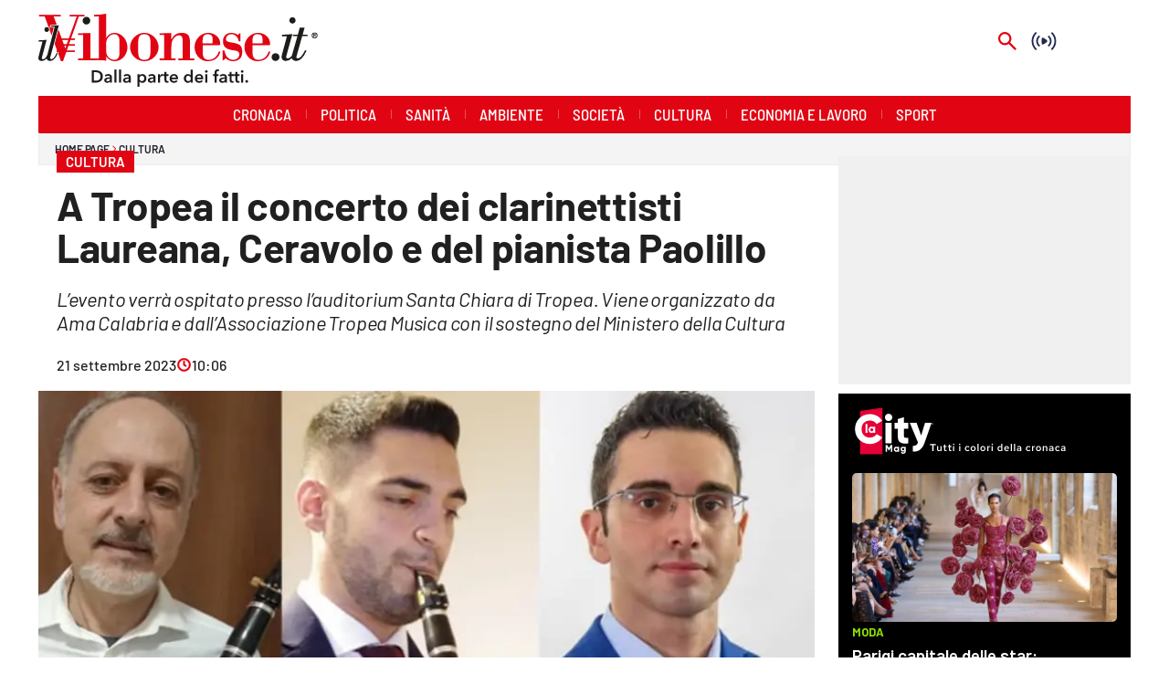

--- FILE ---
content_type: application/javascript; charset=UTF-8
request_url: https://www.ilvibonese.it/_next/static/chunks/pages/%5B...index%5D-813f727927a0f83b.js
body_size: 1909
content:
(self.webpackChunk_N_E=self.webpackChunk_N_E||[]).push([[623],{80577:function(e,t,r){"use strict";r.d(t,{i5:function(){return l},z1:function(){return u}});var n=r(59499),i=r(25298),a=r(39484);function o(e,t){var r=Object.keys(e);if(Object.getOwnPropertySymbols){var n=Object.getOwnPropertySymbols(e);t&&(n=n.filter(function(t){return Object.getOwnPropertyDescriptor(e,t).enumerable})),r.push.apply(r,n)}return r}function s(e){for(var t=1;t<arguments.length;t++){var r=null!=arguments[t]?arguments[t]:{};t%2?o(Object(r),!0).forEach(function(t){(0,n.Z)(e,t,r[t])}):Object.getOwnPropertyDescriptors?Object.defineProperties(e,Object.getOwnPropertyDescriptors(r)):o(Object(r)).forEach(function(t){Object.defineProperty(e,t,Object.getOwnPropertyDescriptor(r,t))})}return e}function u(e){try{var t=new URL(e),r=a.Z.getAmpBase(t.hostname);return t.hostname=r,t.pathname="/amp"+t.pathname,t.toString()}catch(n){return e}}function l(e,t){try{var r=new URL(e),n=new URL(t);return r.host=n.host,r.toString()}catch(i){return e}}var c=s(s({},i.ZP),{},{useAmpUrl:u,isLegacyUrl:function(e){return/_\d+$/.test(e)||/\/\d{4}(?:\/\d{2}){2}/.test(e)||/\/[0-9]+(?:(?!\/)[\s\S])+/.test(e)},getCurrentLeafUrl:l,getTagPageRedirect:function(){var e=arguments.length>0&&void 0!==arguments[0]?arguments[0]:"";if(!e)return null;try{var t=new URL(e),r=t.pathname.split("/").filter(Boolean);if("tag"!==r[0])return null;var n=r.at(-1),i=n.replace(/^-+|-+$/g,"");if(i===n)return null;return t.pathname=t.pathname.replace(n,i),t.toString()}catch(a){return null}},isCatanzaroLegacyRedirect:function(e,t){if(!a.Z.getHostName(e).isCatanzaro)return!1;var r=t.split("?")[0],n=r.split("/").find(Boolean);return!("/"===r||["tag","author","search"].includes(n))}});t.ZP=c},26582:function(e,t,r){"use strict";r.r(t),r.d(t,{__N_SSP:function(){return C},config:function(){return T},default:function(){return U}});var n=r(27812),i=r(16835),a=r(92432),o=r(9008),s=r.n(o),u=r(43632),l=r(78068),c=r(65771),p=r(24054),f=r(23036),d=r(75392),h=r(52336),g=r(3124),v=r(22858),j=r(87241),m=r(63359),y=r(10027),O=r(77189),b=r(93791),P=r(20315),Z=r(86726),x=r(23721),_=r(30880),w=r(32390),L=r(39484),E=r(80577),N=r(47141),S=r(85893);function R(){var e,t,r=(0,N.Tk)().pedigree,n=(null==r?void 0:null===(e=r.leaf)||void 0===e?void 0:e.url)||"",i=(0,E.z1)(n);if((null==r?void 0:null===(t=r.leaf)||void 0===t?void 0:t.articleType)!=="LONG_FORM")return(0,S.jsx)(s(),{children:(0,S.jsx)("link",{rel:"amphtml",href:i})})}var C=!0,T={amp:"hybrid"},U=function e(){var t=(0,w.v)(),r=t.customCss,o=t.host,N=m.Z.usePrepareQuery(e),C=y.Z.preFetch(N),T=N.siteId,U=N.pageNumber,k=N.skip,D=N.contentPath,A=N.isMobile,I=N.previewContext,B=N.absoluteUrls,M=(0,a.aM)({query:u.N,errorPolicy:"all",pause:k||C,variables:{path:D,siteId:T,offset:(U-1)*20,limit:20,preview:null==I?void 0:I.previewDataString,absolute:B,siteLogoHeight:2*Z.Z.siteLogo.height}}),H=(0,i.Z)(M,1)[0];if(C)return C;var z=H.data,F=H.error,G=(0,v.H)({result:H,skip:k,error:F||!(null!=z&&z.page.leaf)}),V=G.stopRender,X=G.errorContent;if(V)return X;var $=z.page,q=$.site,Q=$.section,J=$.leaf,K=(0,j.uH)(J,Q,q,U),W=K.isLeaf,Y=K.sectionStyles,ee=K.classNames,et=K.oneCMSId,er=O.Z.getPageName(K),en=er?(0,n.Z)(er).join(" "):"",ei=L.Z.getMultisiteEnvs(o),ea=(0,E.i5)(null==J?void 0:J.url,ei.canonicalBase);return K.currentLeafUrl=ea,_.Z.setPropertyValue("data",z),_.Z.setPropertyValue("pedigree",K),(0,S.jsxs)(x.Z,{children:[(0,S.jsx)(s(),{children:et&&(0,S.jsx)("meta",{name:"onecmsid",content:et})}),!W&&(0,S.jsx)(P.d,{}),W&&(0,S.jsx)(R,{}),(0,S.jsx)("style",{dangerouslySetInnerHTML:{__html:r}}),(0,S.jsx)(d.Z,{}),(0,S.jsx)(g.Z,{}),(0,S.jsx)(p.PG,{page:$}),(0,S.jsx)(f.Z,{position:"OUTOFPAGE"}),A&&(0,S.jsx)(f.Z,{position:"INTERSTITIAL"}),(0,S.jsx)(f.Z,{position:A?"MOBILE_LEADERBOARD":"LEADERBOARD"}),(0,S.jsx)(l.p5,{}),(0,S.jsx)(h.T3,{pageContainerClassNames:en,className:(0,n.Z)(ee).join(" "),colorScheme:Y.colorScheme,children:(0,S.jsx)(b.Z,{})}),(0,S.jsx)(c.if,{})]})}},83649:function(e,t,r){(window.__NEXT_P=window.__NEXT_P||[]).push(["/[...index]",function(){return r(26582)}])}},function(e){e.O(0,[544,714,260,774,888,179],function(){return e(e.s=83649)}),_N_E=e.O()}]);